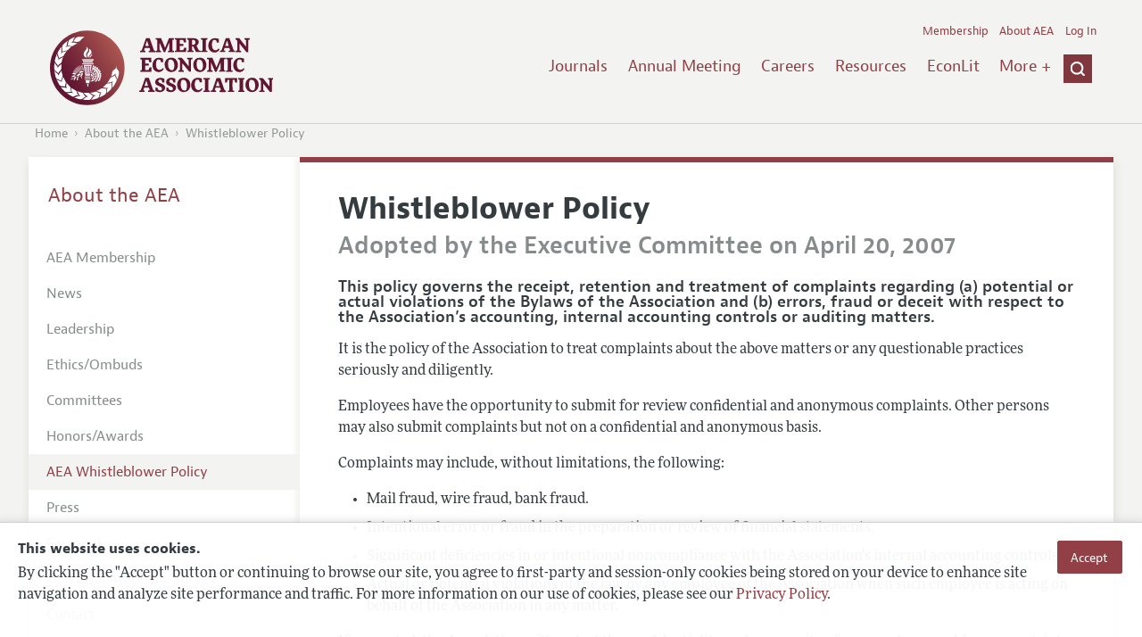

--- FILE ---
content_type: text/html; charset=UTF-8
request_url: https://benny.aeaweb.org/about-aea/whistleblower-policy
body_size: 19327
content:
<!DOCTYPE html>
<!--[if lt IE 7]>
<html class="no-js lt-ie9 lt-ie8 lt-ie7" lang="en"> <![endif]-->
<!--[if IE 7]>
<html class="no-js lt-ie9 lt-ie8" lang="en"> <![endif]-->
<!--[if IE 8]>
<html class="no-js lt-ie9" lang="en"> <![endif]-->
<!--[if gt IE 8]><!-->
<html class='no-js' lang='en'><!--<![endif]-->
<head>
	<base target="_top" />
    <meta charset='utf-8'>
    <meta content='IE=edge' http-equiv='X-UA-Compatible'>
    <title>Whistleblower Policy</title>
    <meta content='width=device-width, initial-scale=1' name='viewport'>
    <meta name="format-detection" content="telephone=no">
    <meta name="route" value="meta">
    <meta name="csrf-param" content="_csrf">
<meta name="csrf-token" content="5Ijw0BxQke4_htOLlFqOClI00tm9qqdoOwviqjO1EnmUycblcBXF2EzsvPOiEtZYG1mktfbZyiF2c9bfX_5HKw==">
    <meta name="Secure-Key" content="U0JqdlVXUmE4ckFVZTlpX2NHX3lkdFdwakw5bUVjSERWTmcxUnhDRF83RlZHWG9lLUV8Z2VuZXJhbHxRMkpyVjJoYVJHRUhDeDBBQkNBSU55MHlQV1k0YUFjVUlROHRMVEliTVJsd05sc09XUkI5RlE9PQ==">    <meta name="jerTk" value="">
            <script async src="https://www.googletagmanager.com/gtag/js?id=UA-38835597-1"></script>
        <link href="/assets/afc4f66/stylesheets/AeaWebAsset-min.css" rel="stylesheet">
<link href="/assets/bd71bc65/themes/smoothness/jquery-ui.css" rel="stylesheet">
<link href="/assets/afc4f66/stylesheets/glyphicons-halflings-v2.css" rel="stylesheet">
<link href="/assets/afc4f66/stylesheets/print.css" rel="stylesheet" media="print">
<link href="/assets/afc4f66/stylesheets/glyphicons.css" rel="stylesheet">
<link href="/assets/afc4f66/stylesheets/glyphicons-basic-v2.css" rel="stylesheet">
<script src="/assets/ce4791d1/jquery.min.js"></script>
<script src="/assets/2be257a9/yii.js"></script>
<script src="/assets/afc4f66/javascripts/aeaweb.min.js"></script>
<script src="//use.typekit.net/egr5vhm.js"></script>
<script src="/assets/bd71bc65/jquery-ui.min.js"></script>
<script src="/assets/afc4f66/javascripts/AeaWebPluginAsset-min.js"></script>
<script src="/assets/dc034874/js/SecureCsrfAsset-min.js"></script>
<script src="/assets/83e11b2c/js/QueClientAsset-min.js"></script>
<script src="/assets/db7e847d/js/legal-cookie.js"></script>
<script>$(document).ready(function() { window.keyAnltcs = keyAnalytics(); });
$(document).ready(function() { window.qClnt = new queClient({"token":"WTNqUzA3ZG5NUlhUd1ZhT1JnSzlOR2xTTXZYWGdKZGc0cnZHSlM1NGhsdERjY3prcU18cXVldWVjbGllbnR8WTI5d01YTkJjbUlwQWlaZE9BbENKaWM3RzFZQUdFUU9EaG83WHo0eEtsY3JDREpZS1JFSEpRPT0="}); });
try{Typekit.load();}catch(e){}</script></head>
<body class="internal generic-detail">
    <div class="cookie-legal-banner">
        <div class="cookie-content">
            <div class="cookie-text-wrapper">
                <h5 style="font-weight: bold !important; text-transform: none !important; font-size: 16px !important;">This website uses cookies.</h5>
                <p class="cookie-text">By clicking the "Accept" button or continuing to browse our site, you agree to first-party and session-only cookies being stored on your device to enhance site navigation and analyze site performance and traffic. For more information on our use of cookies, please see our <a href="/privacypolicy">Privacy Policy</a>.</p>
            </div>
            <div class="cookie-button-wrapper">
                <button class="button legal-cookie-accept-button">Accept</button>
            </div>
        </div>
    </div>

    <script>
        try{
            $(document).ready(function() { try{ var lgCk = new LegalCookie(); }catch (e){}; });
        }catch (e){};
    </script>



<!--suppress ALL -->
<header class="site-header" role="banner">
    <div class="container">
        <h1 class="site-name">
            <a href="/"><img alt="American Economic Association" src="/assets/afc4f66/images/logo.svg">
            </a>
        </h1>

        <div class="nav-wrapper">

            <div class="mobile-navigation">
    <button class="menu-trigger">
  <span class="menu-icon">
    <div class="top-left wing"></div>
    <div class="top-right wing"></div>
    <div class="middle wing"></div>
    <div class="bottom-left wing"></div>
    <div class="bottom-right wing"></div>
  </span>
  <span class="trigger-text">
    Menu
  </span>
    </button>
</div>
            <div class="navigation-container">

                
    <nav class="navigation-group" role="navigation">
        <form class="search mobile-search" role="search" action="/search">
            <div class="search-wrapper">
                <input checked="checked" placeholder="Search" type="search" name="q">
                <input checked="checked" class="icon-search-0" type="submit" value="Search">
            </div>
        </form>

        <ul class="primary-navigation">
            <li>
                <a href="/journals">Journals</a>
            </li>

            <li>
                <a href="/conference">Annual Meeting</a>
            </li>
            <li>

                <a href="/joe">Careers</a>
            </li>
            <li>

                <a href="/resources">Resources</a>
            </li>
            <li>

                <a href="/econlit">EconLit</a>
            </li>
            <li>

                <a href="/about-aea/committees">Committees</a>
            </li>
            <li>
                <a href="/ethics">Ethics/Ombuds</a>
            </li>

        </ul>
        <span class="has-icon search-trigger-wrapper">
<a class="search-trigger icon-searchclose-sprite" href="#search">
</a>
</span>

        <ul class="utility-navigation">
            <li>
                <a href="/membership">Membership</a>
            </li>
            <li class="utility-about">
                <a href="/about-aea">About AEA</a>
            </li>

                            <li>
                    <a href="/login/">Log In</a>
                </li>
                    </ul>

    </nav>

    <script type="text/javascript">

        function initLoggedinMenu(){

            this.target = $(".utility-navigation");
            this.menuItems   = null;
            this.menuWrapper = null;

            this.init = function(){

                this.getMenuItems();
                this.renderMenu();
                this.setEvents();

            }

            this.hasMenuItems = function(){

                if(this.menuItems !== null){
                    return true;
                }

                return false;

            }

            this.destroyMenuWrapper = function(){

                if($("#loggedin-utility-menu-wrapper").length > 0){
                    $("#loggedin-utility-menu-wrapper").remove();
                }

            }

            this.createMenuWrapper = function(){

                this.destroyMenuWrapper();

                $(this.target).append('<li id="loggedin-utility-menu-wrapper"></li>');
                this.menuWrapper = $("#loggedin-utility-menu-wrapper");

                return this.menuWrapper;
            }

            this.getMenuItems = function(){

                var menuItems = null;

                if($(".utility-loggedin").length <= 0){
                    return;
                }

                if(this.menuItems !== null){
                    return;
                }

                menuItems = [];

                $(".utility-loggedin").each(function(){
                    menuItems.push($(this));
                });

                this.menuItems = menuItems;

            }

            this.setMenuItems = function(){

                $(this.menuWrapper).html('<li id="loggedin-utility-button">Profile</li><div id="loggedin-utility-list"></div>');

                for(var item in this.menuItems){
                    $(this.menuWrapper).find("#loggedin-utility-list").append('<li>'+this.menuItems[item].html()+'</li>');
                }

            }

            this.renderMenu = function(){

                if(!this.hasMenuItems()){
                    return;
                }

                this.createMenuWrapper();
                this.setMenuItems();

            }

            this.showHideList = function(){

                var display = null;
                var target = $(this.menuWrapper).find("#loggedin-utility-list");

                display = $(target).css("display");

                if(display === "none"){
                    $(target).css("display","block");
                    this.positionList();
                }else{
                    $(target).css("display","none");
                }

            }

            this.positionList = function(){

                var btnHeight = null;
                var button = $(this.menuWrapper).find("#loggedin-utility-button");
                var list = $(this.menuWrapper).find("#loggedin-utility-list");

                btnHeight = $(this.menuWrapper).outerHeight(true);

                $(list).css("top",(btnHeight - 2)+"px");

            }

            this.setEvents = function(){

                var _self = this;

                $(this.menuWrapper).find("#loggedin-utility-button").unbind();
                $(this.menuWrapper).find("#loggedin-utility-button").bind("click",function(){

                    _self.showHideList();

                });

            }

        }

        logMenu = new initLoggedinMenu();
        logMenu.init();

        /*var _gaq = _gaq || [];
        _gaq.push(['_setAccount', 'UA-38835597-1']);
        _gaq.push(['_trackPageview']);
        (function() {
            var ga = document.createElement('script'); ga.type = 'text/javascript'; ga.async = true;
            ga.src = ('https:' == document.location.protocol ? 'https://ssl' : 'http://www') + '.google-analytics.com/ga.js';
            var s = document.getElementsByTagName('script')[0]; s.parentNode.insertBefore(ga, s);
        })();*/

        window.dataLayer = window.dataLayer || [];
        function gtag(){dataLayer.push(arguments);}
        gtag('js', new Date());
        gtag('config', 'UA-38835597-1');

    </script>
            </div>
        </div>
    </div>
    <form class="search desktop-search" role="search" method="get" action="/search">
        <div class="container">
            <div class="search-wrapper">
                <input placeholder="Search" type="search" name="q">
                <input class="icon-search-0" type="submit" value="Search">
            </div>
        </div>
    </form>
</header>
	<div class="breadcrumbs-wrapper"><div class="container"><ol class="breadcrumbs"><li><a href="/">Home</a></li><li><a href="/about-aea">About the AEA</a></li><li><a href="/about-aea/whistleblower-policy">Whistleblower Policy</a></li></ol></div></div>	<main class="main-content " role="main"><div class="container">
<section class="primary">
        <h1>Whistleblower Policy</h1>

    <h2 class="subtitle">Adopted by the Executive Committee on April 20, 2007</h2>

    
    
    
            <h4 class='introduction'>
            This policy governs the receipt, retention and treatment of complaints regarding (a) potential or actual violations of the Bylaws of the Association and (b) errors, fraud or deceit with respect to the Association’s accounting, internal accounting controls or auditing matters.         </h4>
        <p>It is the policy of the Association to treat complaints about the above matters or any questionable practices seriously and diligently.</p>
<p>Employees have the opportunity to submit for review confidential and anonymous complaints. Other persons may also submit complaints but not on a confidential and anonymous basis.</p>
<p>Complaints may include, without limitations, the following:</p>
<ul>
<li>Mail fraud, wire fraud, bank fraud.</li>
<li>Intentional error or fraud in the preparation or review of financial statements.</li>
<li>Significant deficiencies in or intentional noncompliance with the Association&rsquo;s internal accounting controls.</li>
<li>Actual or potential violations of the law by any employee of the Association when such employee is acting on behalf of the Association in any matter.</li>
</ul>
<p>If requested, the Association will protect the confidentiality and anonymity of any employee making a complaint to the fullest extent possible, consistent with the need to conduct an adequate investigation.</p>
<p>Complaints will be reviewed under Audit Committee direction and oversight by the Association's Secretary, President and/or General Counsel or anyone else the Audit Committee determines to be appropriate. The Association will abide by the laws that prohibit retaliation against employees or other persons who lawfully submit complaints under these procedures.</p>
<h2>Procedures</h2>
<ol>
<li>Employee Complaints: Employees should contact the Secretary of the Association to register a complaint. If the complaint pertains to the Secretary, the complaint should be registered with the President. Contact information for the Secretary and President is located on the American Economic Association website.</li>
<li>Non-employee Written Complaints: Any person may submit a written complaint to the Secretary of the Association at the address found on the Association&rsquo;s website. If the complaint pertains to the Secretary, the complaint should be registered with the President. Non-employees submitting a complaint must provide their name and relationship to the Association.</li>
</ol>
<h2>Treatment of Complaints</h2>
<ol>
<li>The Secretary or President will contact the Chair of the Audit Committee. The Chair of the Audit Committee will arrange a meeting of the current members of the Audit Committee or designate the Secretary to handle the problem.</li>
<li>The Committee or Secretary will review the complaint and either investigate it or assign it to General Counsel, a member of the Executive Committee or other third party service provider.</li>
<li>The designated party will conduct an investigation of the complaint and report his or her findings or recommendations to the Audit Committee or the Secretary. Actions will be taken as deemed necessary.</li>
<li>Each calendar year, the Audit Committee will submit a report to the Executive Committee that summarizes each complaint made within the last 12 months.</li>
<li>At any time with regard to any complaint, the Association may specify a different procedure for investigating and treating such a complaint, such as when the complaint concerns pending litigation.</li>
</ol>
<h2>Access</h2>
<p>All reports and records associated with complaints are considered confidential information. Access is restricted to members of the Audit Committee, elected members of the Executive Committee, the Secretary and General Counsel.</p>
<p>Complaints and any resulting investigations or resulting actions will generally not be disclosed to the public except as required by legal requirements or by Association policy in place at the time.</p>
<h2>Retention of Records</h2>
<p>All complaints and documents relating to such complaints made through the procedures outlined above shall be retained for at least five years from the date of the complaint. After five years, the information may be destroyed unless it is relevant to any pending or potential litigation or other investigation.</p>    </section>
<aside class="secondary" role="complementary">
    <nav class="secondary-navigation" role="navigation">
        <h2><a href="/about-aea">About the AEA</a></h2><ul><li><a href="/membership">AEA Membership</a></li><li><a href="/news">News</a></li><li><a href="/about-aea/leadership">Leadership</a></li><li><a href="/ethics">Ethics/Ombuds</a></li><li><a href="/about-aea/committees">Committees</a></li><li><a href="/about-aea/honors-awards">Honors/Awards</a></li><li class="is-active"><a href="/about-aea/whistleblower-policy">AEA Whistleblower Policy</a></li><li><a href="/about-aea/press">Press</a></li><li><a href="/about-aea/financial-statements">Financial</a></li><li><a href="/uaq">Universal Academic Survey</a></li><li><a href="/contact">Contact</a></li></ul>    </nav>
    <section class="action-group">
                    <section class="call-to-action">
                                <h5 class="title"><a href='/journals'>Submit to a Journal</a></h5>
                <p class="summary">Get instructions on submitting your work for publication.</p>
            </section>
                    <section class="call-to-action">
                                <h5 class="title"><a href='/membership'>Become a Member</a></h5>
                <p class="summary">Join the AEA.</p>
            </section>
                    <section class="call-to-action">
                                <h5 class="title"><a href='/journals'>Search all Journal Articles</a></h5>
                <p class="summary">Explore the AEA&#039;s prestigious journals.</p>
            </section>
            </section>
</aside>
</div></main><footer class='site-footer'>
<div class='container'>

  <nav class='navigation-group'>
    <ul>
      <li>
        <a href="/journals">Journals</a>
      </li>

      <li>
        <a href="/conference">Annual Meeting</a>
      </li>

      <li>
        <a href="/joe">Careers</a>
      </li>

      <li>
        <a href="/resources">Resources</a>
      </li>

      <li>
        <a href="/econlit">EconLit</a>
      </li>

        <li>

            <a href="/about-aea/committees">Committees</a>
        </li>

      <li>
        <a href="/membership">Membership</a>
      </li>

      <li>
        <a href="/about-aea">About AEA</a>
      </li>

      
        <li>
          <a href="/login/">Log In</a>
        </li>

      
      <li>
        <a class="contact-link" href="/contact">Contact the AEA</a>
      </li>
    </ul>
  </nav>

    <div class="social-legal">
        <section class='legal'>
            <ul>
                <li class='footer-terms'><a href="/terms-of-service/site">Terms of Use</a></li>
                <li><a href="/privacypolicy">Privacy Policy</a></li>
                <li class='copyright'>Copyright 2026 American Economic Association. All rights reserved.</li>
            </ul>
        </section>

        <section class='social-media'>
            <a href="/social">
                <h3 class='section-title'>Follow us:</h3>
                <div class="social-icons">
                    <img class="social-icon" src="/assets/afc4f66/images/x-logo-black.png" />
                    <img class="social-icon" src="/assets/afc4f66/images/bluesky_logo.svg" />
                    <img class="social-icon" src="/assets/afc4f66/images/fb_icon.svg" />
                </div>
            </a>
        </section>
    </div>

    </div>
</footer></body><script>jQuery(function ($) {
    let params = new URLSearchParams(window.location.search);
    let jumpTo = params.get("jump");

    if (jumpTo != null) {
        let targetElement = document.getElementById(jumpTo);
        
        if (targetElement != null) {
            if (targetElement.tagName.toLowerCase() == "details") {
                targetElement.open = true;
            }
            
            if ('scrollRestoration' in history) {
                history.scrollRestoration = 'manual'; // This attempts to stop the browser scrolling after our jump
            }

            targetElement.scrollIntoView();
        }
    }
});</script>

</html>


--- FILE ---
content_type: text/css
request_url: https://benny.aeaweb.org/assets/afc4f66/stylesheets/glyphicons.css
body_size: 17827
content:
@font-face {
  font-family: "Glyphicons Halflings";
  src: url("../fonts/glyphicons-halflings-regular.eot");
  src: url("../fonts/glyphicons-halflings-regular.eot?#iefix") format("embedded-opentype"), url("../fonts/glyphicons-halflings-regular.woff2") format("woff2"), url("../fonts/glyphicons-halflings-regular.woff") format("woff"), url("../fonts/glyphicons-halflings-regular.ttf") format("truetype"), url("../fonts/glyphicons-halflings-regular.svg#glyphicons_halflingsregular") format("svg");
}
.halflings {
  position: relative;
  top: 1px;
  display: inline-block;
  font-family: "Glyphicons Halflings" !important;
  font-style: normal;
  font-weight: normal;
  line-height: 1;
  -webkit-font-smoothing: antialiased;
  -moz-osx-font-smoothing: grayscale;
}

.halflings.x05 {
  font-size: 6px;
}

.halflings.x2 {
  font-size: 24px;
}

.halflings.x3 {
  font-size: 36px;
}

.halflings.x4 {
  font-size: 48px;
}

.halflings.x5 {
  font-size: 60px;
}

.halflings.x6 {
  font-size: 72px;
}

.halflings.x7 {
  font-size: 84px;
}

.halflings.x8 {
  font-size: 96px;
}

.halflings.light:before {
  color: #f2f2f2;
}

.halflings.drop:before {
  text-shadow: -1px 1px 3px rgba(0, 0, 0, 0.3);
}

.halflings.flip {
  -moz-transform: scaleX(-1);
  -o-transform: scaleX(-1);
  -webkit-transform: scaleX(-1);
  transform: scaleX(-1);
  filter: FlipH;
  -ms-filter: "FlipH";
}

.halflings.flipv {
  -moz-transform: scaleY(-1);
  -o-transform: scaleY(-1);
  -webkit-transform: scaleY(-1);
  transform: scaleY(-1);
  filter: FlipV;
  -ms-filter: "FlipV";
}

.halflings.rotate90 {
  -webkit-transform: rotate(90deg);
  -moz-transform: rotate(90deg);
  -ms-transform: rotate(90deg);
  transform: rotate(90deg);
}

.halflings.rotate180 {
  -webkit-transform: rotate(180deg);
  -moz-transform: rotate(180deg);
  -ms-transform: rotate(180deg);
  transform: rotate(180deg);
}

.halflings.rotate270 {
  -webkit-transform: rotate(270deg);
  -moz-transform: rotate(270deg);
  -ms-transform: rotate(270deg);
  transform: rotate(270deg);
}

.halflings-glass:before {
  content: "\e001";
}

.halflings-music:before {
  content: "\e002";
}

.halflings-search:before {
  content: "\e003";
}

.halflings-envelope:before {
  content: "\e004";
}

.halflings-heart:before {
  content: "\e005";
}

.halflings-star:before {
  content: "\e006";
}

.halflings-star-empty:before {
  content: "\e007";
}

.halflings-user:before {
  content: "\e008";
}

.halflings-film:before {
  content: "\e009";
}

.halflings-th-large:before {
  content: "\e010";
}

.halflings-th:before {
  content: "\e011";
}

.halflings-th-list:before {
  content: "\e012";
}

.halflings-ok:before {
  content: "\e013";
}

.halflings-remove:before {
  content: "\e014";
}

.halflings-zoom-in:before {
  content: "\e015";
}

.halflings-zoom-out:before {
  content: "\e016";
}

.halflings-off:before {
  content: "\e017";
}

.halflings-signal:before {
  content: "\e018";
}

.halflings-cog:before {
  content: "\e019";
}

.halflings-trash:before {
  content: "\e020";
}

.halflings-home:before {
  content: "\e021";
}

.halflings-file:before {
  content: "\e022";
}

.halflings-time:before {
  content: "\e023";
}

.halflings-road:before {
  content: "\e024";
}

.halflings-download-alt:before {
  content: "\e025";
}

.halflings-download:before {
  content: "\e026";
}

.halflings-upload:before {
  content: "\e027";
}

.halflings-inbox:before {
  content: "\e028";
}

.halflings-play-circle:before {
  content: "\e029";
}

.halflings-repeat:before {
  content: "\e030";
}

.halflings-refresh:before {
  content: "\e031";
}

.halflings-list-alt:before {
  content: "\e032";
}

.halflings-lock:before {
  content: "\e033";
}

.halflings-flag:before {
  content: "\e034";
}

.halflings-headphones:before {
  content: "\e035";
}

.halflings-volume-off:before {
  content: "\e036";
}

.halflings-volume-down:before {
  content: "\e037";
}

.halflings-volume-up:before {
  content: "\e038";
}

.halflings-qrcode:before {
  content: "\e039";
}

.halflings-barcode:before {
  content: "\e040";
}

.halflings-tag:before {
  content: "\e041";
}

.halflings-tags:before {
  content: "\e042";
}

.halflings-book:before {
  content: "\e043";
}

.halflings-bookmark:before {
  content: "\e044";
}

.halflings-print:before {
  content: "\e045";
}

.halflings-camera:before {
  content: "\e046";
}

.halflings-font:before {
  content: "\e047";
}

.halflings-bold:before {
  content: "\e048";
}

.halflings-italic:before {
  content: "\e049";
}

.halflings-text-height:before {
  content: "\e050";
}

.halflings-text-width:before {
  content: "\e051";
}

.halflings-align-left:before {
  content: "\e052";
}

.halflings-align-center:before {
  content: "\e053";
}

.halflings-align-right:before {
  content: "\e054";
}

.halflings-align-justify:before {
  content: "\e055";
}

.halflings-list:before {
  content: "\e056";
}

.halflings-indent-left:before {
  content: "\e057";
}

.halflings-indent-right:before {
  content: "\e058";
}

.halflings-facetime-video:before {
  content: "\e059";
}

.halflings-picture:before {
  content: "\e060";
}

.halflings-pencil:before {
  content: "\e061";
}

.halflings-map-marker:before {
  content: "\e062";
}

.halflings-adjust:before {
  content: "\e063";
}

.halflings-tint:before {
  content: "\e064";
}

.halflings-edit:before {
  content: "\e065";
}

.halflings-share:before {
  content: "\e066";
}

.halflings-check:before {
  content: "\e067";
}

.halflings-move:before {
  content: "\e068";
}

.halflings-step-backward:before {
  content: "\e069";
}

.halflings-fast-backward:before {
  content: "\e070";
}

.halflings-backward:before {
  content: "\e071";
}

.halflings-play:before {
  content: "\e072";
}

.halflings-pause:before {
  content: "\e073";
}

.halflings-stop:before {
  content: "\e074";
}

.halflings-forward:before {
  content: "\e075";
}

.halflings-fast-forward:before {
  content: "\e076";
}

.halflings-step-forward:before {
  content: "\e077";
}

.halflings-eject:before {
  content: "\e078";
}

.halflings-chevron-left:before {
  content: "\e079";
}

.halflings-chevron-right:before {
  content: "\e080";
}

.halflings-plus-sign:before {
  content: "\e081";
}

.halflings-minus-sign:before {
  content: "\e082";
}

.halflings-remove-sign:before {
  content: "\e083";
}

.halflings-ok-sign:before {
  content: "\e084";
}

.halflings-question-sign:before {
  content: "\e085";
}

.halflings-info-sign:before {
  content: "\e086";
}

.halflings-screenshot:before {
  content: "\e087";
}

.halflings-remove-circle:before {
  content: "\e088";
}

.halflings-ok-circle:before {
  content: "\e089";
}

.halflings-ban-circle:before {
  content: "\e090";
}

.halflings-arrow-left:before {
  content: "\e091";
}

.halflings-arrow-right:before {
  content: "\e092";
}

.halflings-arrow-up:before {
  content: "\e093";
}

.halflings-arrow-down:before {
  content: "\e094";
}

.halflings-share-alt:before {
  content: "\e095";
}

.halflings-resize-full:before {
  content: "\e096";
}

.halflings-resize-small:before {
  content: "\e097";
}

.halflings-plus:before {
  content: "\e098";
}

.halflings-minus:before {
  content: "\e099";
}

.halflings-asterisk:before {
  content: "\e100";
}

.halflings-exclamation-sign:before {
  content: "\e101";
}

.halflings-gift:before {
  content: "\e102";
}

.halflings-leaf:before {
  content: "\e103";
}

.halflings-fire:before {
  content: "\e104";
}

.halflings-eye-open:before {
  content: "\e105";
}

.halflings-eye-close:before {
  content: "\e106";
}

.halflings-warning-sign:before {
  content: "\e107";
}

.halflings-plane:before {
  content: "\e108";
}

.halflings-calendar:before {
  content: "\e109";
}

.halflings-random:before {
  content: "\e110";
}

.halflings-comments:before {
  content: "\e111";
}

.halflings-magnet:before {
  content: "\e112";
}

.halflings-chevron-up:before {
  content: "\e113";
}

.halflings-chevron-down:before {
  content: "\e114";
}

.halflings-retweet:before {
  content: "\e115";
}

.halflings-shopping-cart:before {
  content: "\e116";
}

.halflings-folder-close:before {
  content: "\e117";
}

.halflings-folder-open:before {
  content: "\e118";
}

.halflings-resize-vertical:before {
  content: "\e119";
}

.halflings-resize-horizontal:before {
  content: "\e120";
}

.halflings-hdd:before {
  content: "\e121";
}

.halflings-bullhorn:before {
  content: "\e122";
}

.halflings-bell:before {
  content: "\e123";
}

.halflings-certificate:before {
  content: "\e124";
}

.halflings-thumbs-up:before {
  content: "\e125";
}

.halflings-thumbs-down:before {
  content: "\e126";
}

.halflings-hand-right:before {
  content: "\e127";
}

.halflings-hand-left:before {
  content: "\e128";
}

.halflings-hand-top:before {
  content: "\e129";
}

.halflings-hand-down:before {
  content: "\e130";
}

.halflings-circle-arrow-right:before {
  content: "\e131";
}

.halflings-circle-arrow-left:before {
  content: "\e132";
}

.halflings-circle-arrow-top:before {
  content: "\e133";
}

.halflings-circle-arrow-down:before {
  content: "\e134";
}

.halflings-globe:before {
  content: "\e135";
}

.halflings-wrench:before {
  content: "\e136";
}

.halflings-tasks:before {
  content: "\e137";
}

.halflings-filter:before {
  content: "\e138";
}

.halflings-briefcase:before {
  content: "\e139";
}

.halflings-fullscreen:before {
  content: "\e140";
}

.halflings-dashboard:before {
  content: "\e141";
}

.halflings-paperclip:before {
  content: "\e142";
}

.halflings-heart-empty:before {
  content: "\e143";
}

.halflings-link:before {
  content: "\e144";
}

.halflings-phone:before {
  content: "\e145";
}

.halflings-pushpin:before {
  content: "\e146";
}

.halflings-euro:before {
  content: "\e147";
}

.halflings-usd:before {
  content: "\e148";
}

.halflings-gbp:before {
  content: "\e149";
}

.halflings-sort:before {
  content: "\e150";
}

.halflings-sort-by-alphabet:before {
  content: "\e151";
}

.halflings-sort-by-alphabet-alt:before {
  content: "\e152";
}

.halflings-sort-by-order:before {
  content: "\e153";
}

.halflings-sort-by-order-alt:before {
  content: "\e154";
}

.halflings-sort-by-attributes:before {
  content: "\e155";
}

.halflings-sort-by-attributes-alt:before {
  content: "\e156";
}

.halflings-unchecked:before {
  content: "\e157";
}

.halflings-expand:before {
  content: "\e158";
}

.halflings-collapse:before {
  content: "\e159";
}

.halflings-collapse-top:before {
  content: "\e160";
}

.halflings-log-in:before {
  content: "\e161";
}

.halflings-flash:before {
  content: "\e162";
}

.halflings-log-out:before {
  content: "\e163";
}

.halflings-new-window:before {
  content: "\e164";
}

.halflings-record:before {
  content: "\e165";
}

.halflings-save:before {
  content: "\e166";
}

.halflings-open:before {
  content: "\e167";
}

.halflings-saved:before {
  content: "\e168";
}

.halflings-import:before {
  content: "\e169";
}

.halflings-export:before {
  content: "\e170";
}

.halflings-send:before {
  content: "\e171";
}

.halflings-floppy-disk:before {
  content: "\e172";
}

.halflings-floppy-saved:before {
  content: "\e173";
}

.halflings-floppy-remove:before {
  content: "\e174";
}

.halflings-floppy-save:before {
  content: "\e175";
}

.halflings-floppy-open:before {
  content: "\e176";
}

.halflings-credit-card:before {
  content: "\e177";
}

.halflings-transfer:before {
  content: "\e178";
}

.halflings-cutlery:before {
  content: "\e179";
}

.halflings-header:before {
  content: "\e180";
}

.halflings-compressed:before {
  content: "\e181";
}

.halflings-earphone:before {
  content: "\e182";
}

.halflings-phone-alt:before {
  content: "\e183";
}

.halflings-tower:before {
  content: "\e184";
}

.halflings-stats:before {
  content: "\e185";
}

.halflings-sd-video:before {
  content: "\e186";
}

.halflings-hd-video:before {
  content: "\e187";
}

.halflings-subtitles:before {
  content: "\e188";
}

.halflings-sound-stereo:before {
  content: "\e189";
}

.halflings-sound-dolby:before {
  content: "\e190";
}

.halflings-sound-5-1:before {
  content: "\e191";
}

.halflings-sound-6-1:before {
  content: "\e192";
}

.halflings-sound-7-1:before {
  content: "\e193";
}

.halflings-copyright-mark:before {
  content: "\e194";
}

.halflings-registration-mark:before {
  content: "\e195";
}

.halflings-cloud:before {
  content: "\e196";
}

.halflings-cloud-download:before {
  content: "\e197";
}

.halflings-cloud-upload:before {
  content: "\e198";
}

.halflings-tree-conifer:before {
  content: "\e199";
}

.halflings-tree-deciduous:before {
  content: "\e200";
}

.halflings-cd:before {
  content: "\e201";
}

.halflings-save-file:before {
  content: "\e202";
}

.halflings-open-file:before {
  content: "\e203";
}

.halflings-level-up:before {
  content: "\e204";
}

.halflings-copy:before {
  content: "\e205";
}

.halflings-paste:before {
  content: "\e206";
}

.halflings-door:before {
  content: "\e207";
}

.halflings-key:before {
  content: "\e208";
}

.halflings-alert:before {
  content: "\e209";
}

.halflings-equalizer:before {
  content: "\e210";
}

.halflings-king:before {
  content: "\e211";
}

.halflings-queen:before {
  content: "\e212";
}

.halflings-pawn:before {
  content: "\e213";
}

.halflings-bishop:before {
  content: "\e214";
}

.halflings-knight:before {
  content: "\e215";
}

.halflings-baby-formula:before {
  content: "\e216";
}

.halflings-tent:before {
  content: "\e217";
}

.halflings-blackboard:before {
  content: "\e218";
}

.halflings-bed:before {
  content: "\e219";
}

.halflings-apple:before {
  content: "\e220";
}

.halflings-erase:before {
  content: "\e221";
}

.halflings-hourglass:before {
  content: "\e222";
}

.halflings-lamp:before {
  content: "\e223";
}

.halflings-duplicate:before {
  content: "\e224";
}

.halflings-piggy-bank:before {
  content: "\e225";
}

.halflings-scissors:before {
  content: "\e226";
}

.halflings-bitcoin:before {
  content: "\e227";
}

.halflings-yen:before {
  content: "\e228";
}

.halflings-ruble:before {
  content: "\e229";
}

.halflings-scale:before {
  content: "\e230";
}

.halflings-ice-lolly:before {
  content: "\e231";
}

.halflings-ice-lolly-tasted:before {
  content: "\e232";
}

.halflings-education:before {
  content: "\e233";
}

.halflings-option-horizontal:before {
  content: "\e234";
}

.halflings-option-vertical:before {
  content: "\e235";
}

.halflings-menu-hamburger:before {
  content: "\e236";
}

.halflings-modal-window:before {
  content: "\e237";
}

.halflings-oil:before {
  content: "\e238";
}

.halflings-grain:before {
  content: "\e239";
}

.halflings-sunglasses:before {
  content: "\e240";
}

.halflings-text-size:before {
  content: "\e241";
}

.halflings-text-color:before {
  content: "\e242";
}

.halflings-text-background:before {
  content: "\e243";
}

.halflings-object-align-top:before {
  content: "\e244";
}

.halflings-object-align-bottom:before {
  content: "\e245";
}

.halflings-object-align-horizontal:before {
  content: "\e246";
}

.halflings-object-align-left:before {
  content: "\e247";
}

.halflings-object-align-vertical:before {
  content: "\e248";
}

.halflings-object-align-right:before {
  content: "\e249";
}

.halflings-triangle-right:before {
  content: "\e250";
}

.halflings-triangle-left:before {
  content: "\e251";
}

.halflings-triangle-bottom:before {
  content: "\e252";
}

.halflings-triangle-top:before {
  content: "\e253";
}

.halflings-terminal:before {
  content: "\e254";
}

.halflings-superscript:before {
  content: "\e255";
}

.halflings-subscript:before {
  content: "\e256";
}

.halflings-menu-left:before {
  content: "\e257";
}

.halflings-menu-right:before {
  content: "\e258";
}

.halflings-menu-down:before {
  content: "\e259";
}

.halflings-menu-up:before {
  content: "\e260";
}

.halflings-building:before {
  content: "\e261";
}

.halflings-tick:before {
  content: "\e262";
}

.halflings-star-half:before {
  content: "\e263";
}

.halflings-hash:before {
  content: "\e264";
}

.halflings-directions:before {
  content: "\e265";
}

.halflings-gas:before {
  content: "\e266";
}

.halflings-snowflake:before {
  content: "\e267";
}

.halflings-sunlight:before {
  content: "\e268";
}

.halflings-selectbox:before {
  content: "\e269";
}

.halflings-sortable:before {
  content: "\e270";
}

.halflings-note-empty:before {
  content: "\e271";
}

.halflings-note:before {
  content: "\e272";
}

.halflings-direction-right:before {
  content: "\e273";
}

.halflings-direction-left:before {
  content: "\e274";
}

.halflings-direction-down:before {
  content: "\e275";
}

.halflings-direction-up:before {
  content: "\e276";
}

.halflings-parking:before {
  content: "\e277";
}

.halflings-coffee-cup:before {
  content: "\e278";
}

.halflings-record-empty:before {
  content: "\e279";
}

.halflings-move-square:before {
  content: "\e280";
}

.halflings-bug:before {
  content: "\e281";
}

.halflings-display:before {
  content: "\e282";
}

.halflings-direction:before {
  content: "\e283";
}

.halflings-group:before {
  content: "\e284";
}

.halflings-reflect-y:before {
  content: "\e285";
}

.halflings-reflect-x:before {
  content: "\e286";
}

.halflings-battery-charging:before {
  content: "\e287";
}

.halflings-battery-full:before {
  content: "\e288";
}

.halflings-battery-75:before {
  content: "\e289";
}

.halflings-battery-50:before {
  content: "\e290";
}

.halflings-battery-25:before {
  content: "\e291";
}

.halflings-battery-10:before {
  content: "\e292";
}

.halflings-paired:before {
  content: "\e293";
}

.halflings-rotate-right:before {
  content: "\e294";
}

.halflings-rotate-left:before {
  content: "\e295";
}

.halflings-list-numbered:before {
  content: "\e296";
}

.halflings-paragraph:before {
  content: "\e297";
}

.halflings-list-plus:before {
  content: "\e298";
}

.halflings-synchronization:before {
  content: "\e299";
}

.halflings-cube-black:before {
  content: "\e300";
}